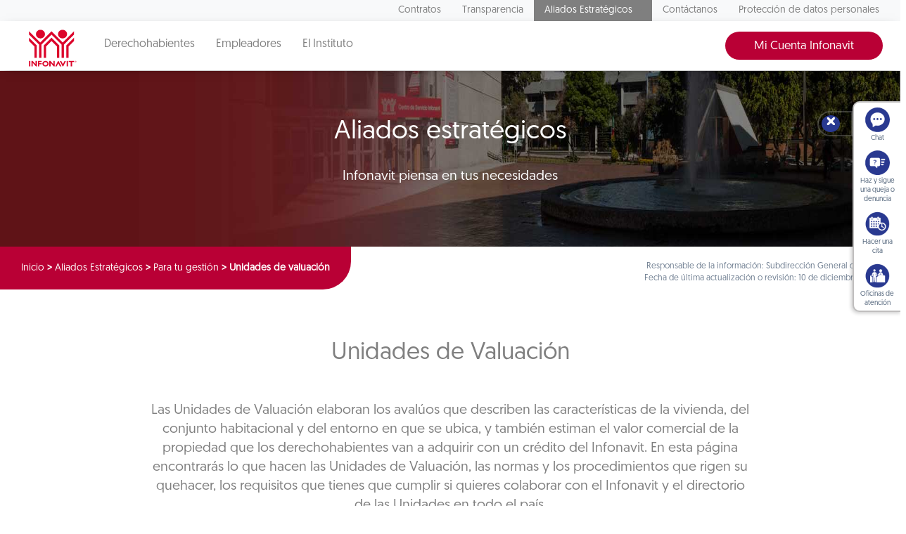

--- FILE ---
content_type: text/html; charset=UTF-8
request_url: https://portalmx.infonavit.org.mx/wps/portal/infonavit.web/proveedores-externos/para-tu-gestion/unidades-valuacion/!ut/p/z0/TczRToMwFIDhZ-kDmHPsSGWXpYt1aJEpLqU3S9UCHUtLBluEp1fvdvknX34woMEEe_WtnXwM9vTXtWEHJhGfRHJfyBwp7l6zqvyg2YqVDHIwtyDdpxx3xbqgz2xFc87-D_SshGrBDHbq7nxoIuhvd3ZfXezsp3dhciO5TKAH0AuCxuTwflyLcu7Hccaf8kUFteBV8WZ7jOniN3vBY_JY9bmsxlpm7kFkTS9pnLf8jW0up5YQGHpTc07IL5q__tg!/
body_size: 17857
content:
<!DOCTYPE html>
<html class='no-js' lang='es'>
<head>

	<meta http-equiv="X-UA-Compatible" content="IE=edge"/>

	<!-- Google tag (gtag.js) --> 
	<script type="text/javascript" src="https://portalmx.infonavit.org.mx/assets/a4bf37f05a4ea958ebe5f9afdda5a11630011008b7a"  ></script><script type="text/javascript" src="/wps/mypoc/ruxitagentjs_ICA15789NPQRTUVXfqrux_10329260115094557.js" data-dtconfig="app=5ebe9d068b941b47|owasp=1|featureHash=ICA15789NPQRTUVXfqrux|msl=153600|rdnt=1|uxrgce=1|cuc=078n7fsj|srms=2,0,0,|mel=100000|expw=1|dpvc=1|lastModification=1768859807222|postfix=078n7fsj|tp=500,50,0|srbbv=2|agentUri=/wps/mypoc/ruxitagentjs_ICA15789NPQRTUVXfqrux_10329260115094557.js|reportUrl=/wps/mypoc/rb_bf63138drs|rid=RID_1171412463|rpid=777990931|domain=infonavit.org.mx" data-config='{"revision":1768859807222,"beaconUri":"\/wps\/mypoc\/rb_bf63138drs","agentUri":"\/wps\/mypoc\/ruxitagentjs_ICA15789NPQRTUVXfqrux_10329260115094557.js","environmentId":"078n7fsj","modules":"ICA15789NPQRTUVXfqrux"}' data-envconfig='{"tracestateKeyPrefix":"b0dbafbf-d80b97c5"}' data-appconfig='{"app":"5ebe9d068b941b47"}'></script><script async src="https://www.googletagmanager.com/gtag/js?id=G-V3DDQW8GHR"></script> 
	<script> 
		window.dataLayer = window.dataLayer || []; 
		function gtag(){dataLayer.push(arguments);} 
		gtag('js', new Date()); 
		gtag('config', 'G-V3DDQW8GHR'); 
	</script>
	
	<!-- Google Tag Manager -->
	<script>(function(w,d,s,l,i){w[l]=w[l]||[];w[l].push({'gtm.start':
	new Date().getTime(),event:'gtm.js'});var f=d.getElementsByTagName(s)[0],
	j=d.createElement(s),dl=l!='dataLayer'?'&l='+l:'';j.async=true;j.src=
	'https://www.googletagmanager.com/gtm.js?id='+i+dl;f.parentNode.insertBefore(j,f);
	})(window,document,'script','dataLayer','GTM-PMKPRFC');</script>
	<!-- End Google Tag Manager -->

 

  <meta charset="utf-8">
  <meta http-equiv="X-UA-Compatible" content="IE=edge,chrome=1">
  <title>Unidades de valuación | Infonavit</title>
  <meta name="viewport" content="width=device-width, initial-scale=1.0, maximum-scale=1, user-scalable=0"> 	
<script type="text/javascript">
var breadData = [
	 
			['Unidades de valuación', '?uri=nm:oid:Z6_6G00HC41NGJ020QOBTPU2B36P6'],
		 
			['Para tu gestión', '?uri=nm:oid:Z6_6G00HC41NGJ020QOBTPU2B3666'],
		 
			['Aliados Estratégicos', '?uri=nm:oid:Z6_6G00HC41NGJ020QOBTPU2B3PT6'],
		
	['Inicio', '']
]
</script>


	<link href="/wps/contenthandler/!ut/p/digest!YhCANQoyGac-C47kTSp4tg/dav/fs-type1/themes/InfonavitWebV1/images/favicon.ico" rel="shortcut icon" type="image/x-icon" />
 
<meta name="description" content="">
<meta name="keywords" content="Unidades de Valuación, avalúos, directorio de unidades de valuación, avalúo de vivienda">
<link rel="stylesheet" href="/wps/contenthandler/!ut/p/digest!n1yHNkh6LWaWaN5otDXg7Q/sp/mashup:ra:collection?soffset=0&amp;eoffset=5&amp;themeID=ZJ_6G00HC41N8V8A0QN9N2K632FQ4&amp;locale=en&amp;mime-type=text%2Fcss&amp;lm=1684378403000&amp;entry=st_date_picker__0.0%3Ahead_css&amp;entry=st_portal_fancybox__0.0%3Ahead_css&amp;entry=st_portal_normalize__0.0%3Ahead_css&amp;entry=bootstrap__3.3.7%3Ahead_css&amp;entry=wp_bootstrap_ext__1.0.0%3Ahead_css&amp;entry=st_portal_web_main__0.0%3Ahead_css&amp;entry=st_portal_jquery_ui__0.0%3Ahead_css&amp;entry=st_boton_denuncias__0.0%3Ahead_css&amp;entry=st_avinclient__0.0%3Ahead_css&amp;entry=st_widget_otros_servicios__0.0%3Ahead_css&amp;entry=st_portal_responsivetabs__0.0%3Ahead_css&amp;entry=st_normateca__0.0%3Ahead_css&amp;entry=st_combo_gris_2__0.0%3Ahead_css&amp;entry=st_portal_flexbox__0.0%3Ahead_css&amp;entry=st_portal_carrusel__0.0%3Ahead_css&amp;entry=st_portal_web_mmenu__0.0%3Ahead_css" type="text/css"/><link rel="stylesheet" href="/wps/contenthandler/!ut/p/digest!n1yHNkh6LWaWaN5otDXg7Q/sp/mashup:ra:collection?soffset=5&amp;eoffset=16&amp;themeID=ZJ_6G00HC41N8V8A0QN9N2K632FQ4&amp;locale=en&amp;mime-type=text%2Fcss&amp;lm=1684378403000&amp;entry=st_date_picker__0.0%3Ahead_css&amp;entry=st_portal_fancybox__0.0%3Ahead_css&amp;entry=st_portal_normalize__0.0%3Ahead_css&amp;entry=bootstrap__3.3.7%3Ahead_css&amp;entry=wp_bootstrap_ext__1.0.0%3Ahead_css&amp;entry=st_portal_web_main__0.0%3Ahead_css&amp;entry=st_portal_jquery_ui__0.0%3Ahead_css&amp;entry=st_boton_denuncias__0.0%3Ahead_css&amp;entry=st_avinclient__0.0%3Ahead_css&amp;entry=st_widget_otros_servicios__0.0%3Ahead_css&amp;entry=st_portal_responsivetabs__0.0%3Ahead_css&amp;entry=st_normateca__0.0%3Ahead_css&amp;entry=st_combo_gris_2__0.0%3Ahead_css&amp;entry=st_portal_flexbox__0.0%3Ahead_css&amp;entry=st_portal_carrusel__0.0%3Ahead_css&amp;entry=st_portal_web_mmenu__0.0%3Ahead_css" type="text/css"/><script type="text/javascript" src="/wps/contenthandler/!ut/p/digest!I09QqdexEzXA4cnnhWD_QQ/mashup/ra:collection?themeID=ZJ_6G00HC41N8V8A0QN9N2K632FQ4&amp;locale=en&amp;mime-type=text%2Fjavascript&amp;lm=1651110947000&amp;entry=jquery_infonavit__2.2.4%3Ahead_js&amp;entry=bootstrap__3.3.7%3Ahead_js"></script><!-- 1sin esta linea no se genera el head completo !!! -->
	<link rel="stylesheet" href="" type="text/css" />
	<style>.focuspoint{position:relative;overflow:hidden}.focuspoint img{position:absolute;left:0;top:0;margin:0;display:block;width:auto;height:auto;min-width:100%;min-height:100%;max-height:none;max-width:none}</style>

                              <script>!function(e){var n="https://s.go-mpulse.net/boomerang/";if("True"=="True")e.BOOMR_config=e.BOOMR_config||{},e.BOOMR_config.PageParams=e.BOOMR_config.PageParams||{},e.BOOMR_config.PageParams.pci=!0,n="https://s2.go-mpulse.net/boomerang/";if(window.BOOMR_API_key="JV2V6-JKBMC-TW6KA-5K22G-SKRAN",function(){function e(){if(!r){var e=document.createElement("script");e.id="boomr-scr-as",e.src=window.BOOMR.url,e.async=!0,o.appendChild(e),r=!0}}function t(e){r=!0;var n,t,a,i,d=document,O=window;if(window.BOOMR.snippetMethod=e?"if":"i",t=function(e,n){var t=d.createElement("script");t.id=n||"boomr-if-as",t.src=window.BOOMR.url,BOOMR_lstart=(new Date).getTime(),e=e||d.body,e.appendChild(t)},!window.addEventListener&&window.attachEvent&&navigator.userAgent.match(/MSIE [67]\./))return window.BOOMR.snippetMethod="s",void t(o,"boomr-async");a=document.createElement("IFRAME"),a.src="about:blank",a.title="",a.role="presentation",a.loading="eager",i=(a.frameElement||a).style,i.width=0,i.height=0,i.border=0,i.display="none",o.appendChild(a);try{O=a.contentWindow,d=O.document.open()}catch(_){n=document.domain,a.src="javascript:var d=document.open();d.domain='"+n+"';void 0;",O=a.contentWindow,d=O.document.open()}if(n)d._boomrl=function(){this.domain=n,t()},d.write("<bo"+"dy onload='document._boomrl();'>");else if(O._boomrl=function(){t()},O.addEventListener)O.addEventListener("load",O._boomrl,!1);else if(O.attachEvent)O.attachEvent("onload",O._boomrl);d.close()}function a(e){window.BOOMR_onload=e&&e.timeStamp||(new Date).getTime()}if(!window.BOOMR||!window.BOOMR.version&&!window.BOOMR.snippetExecuted){window.BOOMR=window.BOOMR||{},window.BOOMR.snippetStart=(new Date).getTime(),window.BOOMR.snippetExecuted=!0,window.BOOMR.snippetVersion=14,window.BOOMR.url=n+"JV2V6-JKBMC-TW6KA-5K22G-SKRAN";var i=document.currentScript||document.getElementsByTagName("script")[0],o=i.parentNode,r=!1,d=document.createElement("link");if(d.relList&&"function"==typeof d.relList.supports&&d.relList.supports("preload")&&"as"in d)window.BOOMR.snippetMethod="p",d.href=window.BOOMR.url,d.rel="preload",d.as="script",d.addEventListener("load",e),d.addEventListener("error",function(){t(!0)}),setTimeout(function(){if(!r)t(!0)},3e3),BOOMR_lstart=(new Date).getTime(),o.appendChild(d);else t(!1);if(window.addEventListener)window.addEventListener("load",a,!1);else if(window.attachEvent)window.attachEvent("onload",a)}}(),"".length>0)if(e&&"performance"in e&&e.performance&&"function"==typeof e.performance.setResourceTimingBufferSize)e.performance.setResourceTimingBufferSize();!function(){if(BOOMR=e.BOOMR||{},BOOMR.plugins=BOOMR.plugins||{},!BOOMR.plugins.AK){var n=""=="true"?1:0,t="",a="cj2xax3io66ze2lvuvwa-f-66cbfeb5e-clientnsv4-s.akamaihd.net",i="false"=="true"?2:1,o={"ak.v":"39","ak.cp":"1124201","ak.ai":parseInt("666992",10),"ak.ol":"0","ak.cr":9,"ak.ipv":4,"ak.proto":"h2","ak.rid":"164d6dc5","ak.r":35417,"ak.a2":n,"ak.m":"dscb","ak.n":"essl","ak.bpcip":"18.117.112.0","ak.cport":50462,"ak.gh":"104.119.189.142","ak.quicv":"","ak.tlsv":"tls1.3","ak.0rtt":"","ak.0rtt.ed":"","ak.csrc":"-","ak.acc":"","ak.t":"1769317740","ak.ak":"hOBiQwZUYzCg5VSAfCLimQ==F3XcBUYrY7edos6B7z0UwhCV+wj4N2f2PBLma3NnhEG7CkHiBX/SdrdNWQfe+BUfsxmsFDmS4UPyGjtJDXWGYldCNiS8JWviY52ac7chfcMSeOeEXpu5KUpx0j/Bktj5b5CgRAbGCKKyFfxIu0Jj//JaJbE5kTvWqp8aqcW3kE4O8bjF7rsX83iveZIEn4NkO4dtSiu1aHmDNNh8IaXo1Lopl/BRWdzRTFyPEPooIz+6dwDBEx5274UHwmx5G7wfeiJVJQd53GfYg89urnjw6KlYAxz+sytDVTAqDCcdhlQx9ZXL9xAgtWb2bRGuvck/FcOXQrBUGmo9/mjOrTCEAzqN/py9Q21VMiqo1zYpab6y4SYE9KjLUByUtQ8fr/sMcihqBJ1gHGiHKYgebLMDjx0ffzSGmXaU/x/1swhterU=","ak.pv":"33","ak.dpoabenc":"","ak.tf":i};if(""!==t)o["ak.ruds"]=t;var r={i:!1,av:function(n){var t="http.initiator";if(n&&(!n[t]||"spa_hard"===n[t]))o["ak.feo"]=void 0!==e.aFeoApplied?1:0,BOOMR.addVar(o)},rv:function(){var e=["ak.bpcip","ak.cport","ak.cr","ak.csrc","ak.gh","ak.ipv","ak.m","ak.n","ak.ol","ak.proto","ak.quicv","ak.tlsv","ak.0rtt","ak.0rtt.ed","ak.r","ak.acc","ak.t","ak.tf"];BOOMR.removeVar(e)}};BOOMR.plugins.AK={akVars:o,akDNSPreFetchDomain:a,init:function(){if(!r.i){var e=BOOMR.subscribe;e("before_beacon",r.av,null,null),e("onbeacon",r.rv,null,null),r.i=!0}return this},is_complete:function(){return!0}}}}()}(window);</script></head>
<body class="stretched sticky-responsive-menu">
	<!-- Google Tag Manager (noscript) -->
	<noscript><iframe src="https://www.googletagmanager.com/ns.html?id=GTM-PMKPRFC"
	height="0" width="0" style="display:none;visibility:hidden"></iframe></noscript>
	<!-- End Google Tag Manager (noscript) -->
	
	<div id='ZN_1Yu5kr2mjZcTzFz'><!--DO NOT REMOVE-CONTENTS PLACED HERE--></div>

  <!--[if lt IE 11]>
  <p class='browsehappy'>Estás usando una versión <strong>que no es reciente</strong> de Internet Explorer. Porfavor <a href='http://browsehappy.com/'>actualiza tu navegador</a> para mejorar tu experiencia de uso.</p>
  <![endif]-->
<div id="wrapper" class="clearfix">
	<header class="header-triple">		
		<nav class="navbar navbar-default navbar-static-top hidden-xs hidden-sm">
						

<div class="container nav-top-bar" attrmenu="menuArriba">
	<ul class="nav navbar-nav navbar-right">
		
	    						<li >
	    							<a href="?uri=nm:oid:Z6_IO1E1BC02HTCD06JAKRO9S20C4">Contratos</a>
	    						</li>
	    					
	    						<li >
	    							<a href="?uri=nm:oid:Z6_6G00HC41NGB880QGTNBCOO38D7">Transparencia</a>
	    						</li>
	    					<!--TODO Validar si aqui se oculta en el menu.... --><!-- AQUI VALIDACION -->
							    <li  class="dropdown  active">
								    <a href="#" data-toggle="dropdown" class="dropdown-toggle" aria-expanded="false">Aliados Estratégicos<b class="caret"></b></a>
								    <ul class="dropdown-menu megamenu-wrap" >
								    	<li>
								    		<div class="row">
								    				
								    				<ul class="megamenu list-unstyled col-sm">	
								    				    <li class="not-hover"><span>Para tu gestión</span></li>							    				    
								    				    
									    				    			<li class="active">
		    																<a href="?uri=nm:oid:Z6_6G00HC41NGJ020QOBTPU2B36E6">Desarrolladores</a>
		    															</li>	
									    				    		
									    				    			<li class="active">
		    																<a href="?uri=nm:oid:Z6_6G00HC41NGJ020QOBTPU2B36U7">Entidades financieras</a>
		    															</li>	
									    				    		
									    				    			<li class="active">
		    																<a href="?uri=nm:oid:Z6_6G00HC41NGJ020QOBTPU2B3617">Notarios</a>
		    															</li>	
									    				    		
									    				    			<li class="active">
		    																<a href="?uri=nm:oid:Z6_6G00HC41NGJ020QOBTPU2B3UO0">Promotores de ventas</a>
		    															</li>	
									    				    		
									    				    			<li class="active">
		    																<a href="?uri=nm:oid:Z6_6G00HC41NGJ020QOBTPU2B36P7">Verificadores de obra</a>
		    															</li>	
									    				    		
									    				    			<li class="active">
		    																<a href="?uri=nm:oid:Z6_6G00HC41NGJ020QOBTPU2B36P6">Unidades de valuación</a>
		    															</li>	
									    				    		
									    				    			<li class="active">
		    																<a href="?uri=nm:oid:Z6_6G00HC41NGRC30QPT19GUQ0C84">Aliados ConstruYO Infonavit</a>
		    															</li>	
									    				    		  				    								    				    			    	        
									    			</ul>
								    				
								    				<ul class="megamenu list-unstyled col-sm">	
								    				    <li class="not-hover"><span>Para tu casa</span></li>							    				    
								    				    
									    				    			<li class="active">
		    																<a href="?uri=nm:oid:Z6_6G00HC41NGJ020QOBTPU2B36U6">Comercios afiliados Mejoravit</a>
		    															</li>	
									    				    		
									    				    			<li class="active">
		    																<a href="?uri=nm:oid:Z6_6G00HC41NGJ020QOBTPU2B3696">Proveedores de hogar a tu medida</a>
		    															</li>	
									    				    		
									    				    			<li class="active">
		    																<a href="?uri=nm:oid:Z6_6G00HC41NGJ020QOBTPU2B36H6">Promotores vecinales certificados</a>
		    															</li>	
									    				    		
									    				    			<li class="active">
		    																<a href="?uri=nm:oid:Z6_6G00HC41NGJ020QOBTPU2B36H7">Proveedores de ecotecnologías</a>
		    															</li>	
									    				    		  				    								    				    			    	        
									    			</ul>
								    				
								    				<ul class="megamenu list-unstyled col-sm">	
								    				    <li class="not-hover"><span>Apoyos</span></li>							    				    
								    				    
									    				    			<li class="active">
		    																<a href="?uri=nm:oid:Z6_6ID018C02HH79064FQ4MV11632">Agentes de Cobranza Extrajudicial</a>
		    															</li>	
									    				    		
									    				    			<li class="active">
		    																<a href="?uri=nm:oid:Z6_6G00HC41NGJ020QOBTPU2B3616">Mediadores</a>
		    															</li>	
									    				    		  				    								    				    			    	        
									    			</ul>
								    			
								    		</div>
								    	</li>
								    </ul>
						    	</li>
	    					
	    						<li >
	    							<a href="?uri=nm:oid:Z6_G0GAH041N0OQ60QF32QAJ00H93">Contáctanos</a>
	    						</li>
	    					
	    						<li >
	    							<a href="?uri=nm:oid:Z6_99D41K8021SF00QVFDHV2L1013">Protección de datos personales</a>
	    						</li>
	    					
	</ul>
</div>

	  <div class="affix-wrap">
        <div data-spy="affix" data-offset-top="40">
          <div class="container nav-middle-bar">

            <div class="navbar-header">
            	<a href="/wps/portal/infonavitmx/mx2/derechohabientes/" class="navbar-brand">
            		<img src="/wps/contenthandler/!ut/p/digest!YhCANQoyGac-C47kTSp4tg/dav/fs-type1/themes/InfonavitWebV1/images/logo_infonavit.svg"/>
            	</a>
            </div>

            <div>
                        
              <ul class="nav navbar-nav">                		   
			   
			   		<li >
					 <a href="/wps/portal/infonavitmx/mx2/derechohabientes/" >Derechohabientes</a>
					</li>
			   
			   		<li >			   		
					 <a href="/wps/portal/infonavitmx/mx2/patrones" >Empleadores</a>
					</li>
			   
			   		<li >			   		
					 <a href="/wps/portal/infonavit.web/el-instituto/!ut/p/z0/[base64]!/" >El Instituto</a>
					</li>
			    

              </ul>
              <ul class="nav navbar-nav navbar-right">
                <li>
				    <!-- Estilo temporal -->					    
					    	<style>
					    	.header-triple .nav-middle-bar .menu-btn {
					        	right: 50px!important;
					    	}
					    	</style>
					    	<div style="float:left;"><a data-toggle="dropdown" href="//micuenta.infonavit.org.mx" class="btn btn-primary">Mi Cuenta Infonavit</a>
					        	<ul id="menuLogin" class="dropdown-menu collapse menu-btn">
					            	<li><a target="_blank" href="https://micuenta.infonavit.org.mx/">Acceso</a></li>
					            	<li><a target="_blank" href="https://micuenta.infonavit.org.mx/registro">Registro</a></li>
					        	</ul>
					    	</div>   
<!-- 					    	<div style="float:right;"><a target="_blank" href="http://portal.infonavit.org.mx/wps/wcm/connect/infonavit/inicio" class="btn btn-primary btn-red">Ir al portal anterior</a></div> -->
					    	    
				</li>
              </ul>
            </div>
          </div>
          <div class="container nav-bottom-bar trabajadores">
          
            <!-- <ul class="nav navbar-nav navbar-right">
              <li>
                <div data-toggle="collapse" data-target="#searchInput" class="search-btn-wrap"><img src="./images/search.svg"/></div>
              </li>
            </ul>-->
          </div>
          <!--  <div id="searchInput" class="collapse nav-search-bar">
          	<form method="get" action="/wps/portal/infonavit.web/ayuda/buscador">
          		<input name="query" placeholder="Buscar..." class="form-control"/>
          	</form>
          </div>-->
        </div>
      </div>	</nav>
		

 <nav class="navbar navbar-default navbar-fixed-top visible-xs visible-sm mmenu-fix">
   <div class="pull-left"><a href="#mmenu">
       <div class="hamburger-close"><span></span><span></span><span></span></div></a></div>
<!--    <div class="pull-right"> -->
<!--      <div data-toggle="collapse" data-target="#searchInput-mobile" class="search-mobile-container"><img src="./images/search.svg"/></div> -->
<!--    </div> -->
   <div class="menu text-center"><!--    <div id="searchInput-mobile" class="collapse"> -->
<!--      <input class="form-control"/> -->
<!--    </div> -->
 </nav>

   
   <nav id="mmenu" style="opacity: 0" class="reveal-on-load">
   <!-- menu responsivo -->
            <ul>
	       	
	       				<li >
	       				<a
							href="?uri=nm:oid:Z6_IO1E1BC02HTCD06JAKRO9S20C4">Contratos</a></li>
	       			
	       			<li ><span>Transparencia</span>
	       				<ul>
	       				<li ><a href="?uri=nm:oid:Z6_6G00HC41NGB880QGTNBCOO38D7">Transparencia</a></li>
	       				
	       						<li ><a href="?uri=nm:oid:Z6_6G00HC41NOE0B0Q7GS13LU3MF0">I. Normateca_azure</a></li>
	       					
	       						<li ><a href="?uri=nm:oid:Z6_6G00HC41N0BM00Q8MKM14L00S0">III. Facultades de las áreas</a></li>
	       					
	       						<li ><a href="?uri=nm:oid:Z6_6G00HC41N0BM00Q8MKM14L00I0">IV. Metas y objetivos de las áreas sustantivas</a></li>
	       					
	       						<li ><a href="?uri=nm:oid:Z6_6G00HC41N0BM00Q8MKM14L0062">V. Indicadores de las áreas sustantivas</a></li>
	       					
	       						<li ><a href="?uri=nm:oid:Z6_6G00HC41N0BM00Q8MKM14L0412">VI. Indicadores que rinden cuenta de objetivos y resultados</a></li>
	       					
	       						<li ><a href="?uri=nm:oid:Z6_6G00HC41N0BM00Q8MKM14L0413">VII. Directorio de trabajadores</a></li>
	       					
	       						<li ><a href="?uri=nm:oid:Z6_6G00HC41N0BM00Q8MKM14L04H2">VIII. Remuneración de los trabajadores</a></li>
	       					
	       						<li ><a href="?uri=nm:oid:Z6_6G00HC41N0BM00Q8MKM14L04H3">IX. Gastos de representación y viáticos</a></li>
	       					
	       						<li ><a href="?uri=nm:oid:Z6_6G00HC41N0BM00Q8MKM14L0492">X. Número de plazas y vacantes</a></li>
	       					
	       						<li ><a href="?uri=nm:oid:Z6_6G00HC41NOAK40Q8BP0B7P3GJ7">XI. Personal por honorarios</a></li>
	       					
	       						<li ><a href="?uri=nm:oid:Z6_6G00HC41NOAK40Q8BP0B7P3GB6">XII. Declaraciones patrrimoniales de los trabajadores</a></li>
	       					
	       						<li ><a href="?uri=nm:oid:Z6_6G00HC41NOAK40Q8BP0B7P3GB7">XIII. Domicilio de la Unidad de Transparencia</a></li>
	       					
	       						<li ><a href="?uri=nm:oid:Z6_6G00HC41NOAK40Q8BP0B7P3GR6">XIV. Convocatorias a concursos para ocupar cargos y sus resultados</a></li>
	       					
	       						<li ><a href="?uri=nm:oid:Z6_6G00HC41NOAK40Q8BP0B7P3GR7">XV. Programas de estímulos y apoyos</a></li>
	       					
	       						<li ><a href="?uri=nm:oid:Z6_6G00HC41NOAK40Q8BP0B7P3ON1">XVI. Condiciones generales de trabajo</a></li>
	       					
	       						<li ><a href="?uri=nm:oid:Z6_6G00HC41NOAK40Q8BP0B7P3OF0">XVII. Informacion curricular</a></li>
	       					
	       						<li ><a href="?uri=nm:oid:Z6_6G00HC41NOAK40Q8BP0B7P3OF1">XVIII. Listado de trabajadores sancionados</a></li>
	       					
	       						<li ><span>XIX. Servicios</span>
		       					<ul>
		       						<li ><a href="?uri=nm:oid:Z6_6G00HC41NOAK40Q8BP0B7P32G5">XIX. Servicios</a></li>
				        			
											<li ><a href="?uri=nm:oid:Z6_6G00HC41NOL0F0QHSHR84420K3">Portabilidad</a></li>
									
											<li ><a href="?uri=nm:oid:Z6_6G00HC41NGSK90QDORRR5O1E13">Convertidor</a></li>
									
											<li ><a href="?uri=nm:oid:Z6_6G00HC41NGD000QBOV513C0SC7">Sigue tu caso y adjunta documentos</a></li>
									
											<li ><a href="?uri=nm:oid:Z6_6G00HC41N8OF10QRO4TRR03GC1">Devolución del Saldo de la Subcuenta de Vivienda para Beneficiarios</a></li>
										       					
								</ul>
								</li>
							
	       						<li ><span>XX. Trámites</span>
		       					<ul>
		       						<li ><a href="?uri=nm:oid:Z6_6G00HC41NOAK40Q8BP0B7P3284">XX. Trámites</a></li>
				        				       					
								</ul>
								</li>
							
	       						<li ><a href="?uri=nm:oid:Z6_6G00HC41NOAK40Q8BP0B7P36C6">XXI. Información financiera sobre el presupuesto asignado</a></li>
	       					
	       						<li ><a href="?uri=nm:oid:Z6_6G00HC41NOAK40Q8BP0B7P36C7">XXII. Deuda pública</a></li>
	       					
	       						<li ><a href="?uri=nm:oid:Z6_6G00HC41NOAK40Q8BP0B7P36S6">XXIII. Gastos de comunicación</a></li>
	       					
	       						<li ><a href="?uri=nm:oid:Z6_6G00HC41NOAK40Q8BP0B7P36S7">XXIV. Informes de resultados de auditorías al ejercicio presupuestal</a></li>
	       					
	       						<li ><a href="?uri=nm:oid:Z6_6G00HC41NOAK40Q8BP0B7P3626">XXV. Resultados de la dictaminación a estados financieros anuales</a></li>
	       					
	       						<li ><a href="?uri=nm:oid:Z6_6G00HC41NOAK40Q8BP0B7P3627">XXVI. Listado de trabajadores que emiten actos de autoridad</a></li>
	       					
	       						<li ><a href="?uri=nm:oid:Z6_6G00HC41NOAK40Q8BP0B7P36I6">XXVII. Contratos y convenios</a></li>
	       					
	       						<li ><a href="?uri=nm:oid:Z6_6G00HC41NOAK40Q8BP0B7P36I7">XXVIII. Compras directas y licitaciones abiertas</a></li>
	       					
	       						<li ><a href="?uri=nm:oid:Z6_6G00HC41NOAK40Q8BP0B7P36A6">XXIX. Informes generados por disposición legal</a></li>
	       					
	       						<li ><span>XXX. Estadísticas</span>
		       					<ul>
		       						<li ><a href="?uri=nm:oid:Z6_6G00HC41NOAK40Q8BP0B7P36A7">XXX. Estadísticas</a></li>
				        				       					
								</ul>
								</li>
							
	       						<li ><a href="?uri=nm:oid:Z6_6G00HC41NOAK40Q8BP0B7P3P30">XXXI. Avances programáticos o presupuestales</a></li>
	       					
	       						<li ><a href="?uri=nm:oid:Z6_6G00HC41NOAK40Q8BP0B7P3P31">XXXII. Padrón de proveedores y contratistas</a></li>
	       					
	       						<li ><a href="?uri=nm:oid:Z6_6G00HC41NOAK40Q8BP0B7P3PJ0">XXXIII. Convenios de coordinación y colaboración</a></li>
	       					
	       						<li ><a href="?uri=nm:oid:Z6_6G00HC41NOAK40Q8BP0B7P3PJ1">XXXIV. Inventario de bienes muebles e inmuebles</a></li>
	       					
	       						<li ><a href="?uri=nm:oid:Z6_6G00HC41NOAK40Q8BP0B7P3PB0">XXXV. Recomendaciones de Derechos Humanos</a></li>
	       					
	       						<li ><a href="?uri=nm:oid:Z6_6G00HC41NOAK40Q8BP0B7P3PB1">XXXVI. Resoluciones a procedimientos seguidos en forma de juicio</a></li>
	       					
	       						<li ><a href="?uri=nm:oid:Z6_6G00HC41NOAK40Q8BP0B7P3PR0">XXXVII. Mecanismos de participación ciudadana</a></li>
	       					
	       						<li ><a href="?uri=nm:oid:Z6_6G00HC41NOAK40Q8BP0B7P3PR1">XXXVIII. Programas</a></li>
	       					
	       						<li ><a href="?uri=nm:oid:Z6_6G00HC41NOAK40Q8BP0B7P3P70">XXXIX. Actas y resoluciones del Comité de Transparencia</a></li>
	       					
	       						<li ><a href="?uri=nm:oid:Z6_6G00HC41NOAK40Q8BP0B7P3P71">XL. Evaluaciones y encuestas a programas</a></li>
	       					
	       						<li ><a href="?uri=nm:oid:Z6_6G00HC41NOAK40Q8BP0B7P3L62">XLI. Estudios financiados</a></li>
	       					
	       						<li ><a href="?uri=nm:oid:Z6_6G00HC41NOAK40Q8BP0B7P3L63">XLII. Jubilados y pensionados</a></li>
	       					
	       						<li ><a href="?uri=nm:oid:Z6_6G00HC41NOAK40Q8BP0B7P3LM2">XLIII. Ingresos recibidos</a></li>
	       					
	       						<li ><a href="?uri=nm:oid:Z6_6G00HC41NOAK40Q8BP0B7P3LM3">XLIV. Donaciones hechas en dinero o en especie</a></li>
	       					
	       						<li ><a href="?uri=nm:oid:Z6_6G00HC41NOAK40Q8BP0B7P3LE2">XLV. Catálogo de disposición y guía de archivo documental</a></li>
	       					
	       						<li ><a href="?uri=nm:oid:Z6_6G00HC41NOAK40Q8BP0B7P3LE3">XLVI. Actas, opiniones y recomendaciones emitidas por los consejos consultivos</a></li>
	       					
	       						<li ><a href="?uri=nm:oid:Z6_6G00HC41NOAK40Q8BP0B7P3LU2">XLVII. Listado de empresas concesionarias de telecomunicaciones</a></li>
	       					
	       						<li ><a href="?uri=nm:oid:Z6_6G00HC41NOAK40Q8BP0B7P3LU3">XLVIII. Cualquier otra información</a></li>
	       					
	       						<li ><a href="?uri=nm:oid:Z6_6G00HC41NOAK40Q8BP0B7P3L12">Aviso de privacidad</a></li>
	       					
	       						<li ><a href="?uri=nm:oid:Z6_6G00HC41NO9J60QKNGO46J3KM0">PMH Cuentas Claras</a></li>
	       					
	       						<li ><a href="?uri=nm:oid:Z6_6G00HC41NOFG40QEON6IMH08M0">prueba</a></li>
	       					
	       				</ul>
	        		 </li>
	       		
	       			<li class="active"><span>Aliados Estratégicos</span>
	       				<ul>
	       				<li class="active"><a href="?uri=nm:oid:Z6_6G00HC41NGJ020QOBTPU2B3PT6">Aliados Estratégicos</a></li>
	       				
	       						<li class="active"><span>Para tu gestión</span>
		       					<ul>
		       						<li class="active"><a href="?uri=nm:oid:Z6_6G00HC41NGJ020QOBTPU2B3666">Para tu gestión</a></li>
				        			
											<li ><a href="?uri=nm:oid:Z6_6G00HC41NGJ020QOBTPU2B36E6">Desarrolladores</a></li>
									
											<li ><a href="?uri=nm:oid:Z6_6G00HC41NGJ020QOBTPU2B36U7">Entidades financieras</a></li>
									
											<li ><a href="?uri=nm:oid:Z6_6G00HC41NGJ020QOBTPU2B3617">Notarios</a></li>
									
											<li ><a href="?uri=nm:oid:Z6_6G00HC41NGJ020QOBTPU2B3UO0">Promotores de ventas</a></li>
									
											<li ><a href="?uri=nm:oid:Z6_6G00HC41NGJ020QOBTPU2B36P7">Verificadores de obra</a></li>
									
											<li class="active"><a href="?uri=nm:oid:Z6_6G00HC41NGJ020QOBTPU2B36P6">Unidades de valuación</a></li>
									
											<li ><a href="?uri=nm:oid:Z6_6G00HC41NGRC30QPT19GUQ0C84">Aliados ConstruYO Infonavit</a></li>
										       					
								</ul>
								</li>
							
	       						<li ><span>Para tu casa</span>
		       					<ul>
		       						<li class="active"><a href="?uri=nm:oid:Z6_6G00HC41NGJ020QOBTPU2B3667">Para tu casa</a></li>
				        			
											<li ><a href="?uri=nm:oid:Z6_6G00HC41NGJ020QOBTPU2B36U6">Comercios afiliados Mejoravit</a></li>
									
											<li ><a href="?uri=nm:oid:Z6_6G00HC41NGJ020QOBTPU2B3696">Proveedores de hogar a tu medida</a></li>
									
											<li ><a href="?uri=nm:oid:Z6_6G00HC41NGJ020QOBTPU2B36H6">Promotores vecinales certificados</a></li>
									
											<li ><a href="?uri=nm:oid:Z6_6G00HC41NGJ020QOBTPU2B36H7">Proveedores de ecotecnologías</a></li>
										       					
								</ul>
								</li>
							
	       						<li ><span>Apoyos</span>
		       					<ul>
		       						<li class="active"><a href="?uri=nm:oid:Z6_6G00HC41NGJ020QOBTPU2B36M7">Apoyos</a></li>
				        			
											<li ><a href="?uri=nm:oid:Z6_6ID018C02HH79064FQ4MV11632">Agentes de Cobranza Extrajudicial</a></li>
									
											<li ><a href="?uri=nm:oid:Z6_6G00HC41NGJ020QOBTPU2B3616">Mediadores</a></li>
										       					
								</ul>
								</li>
							
	       				</ul>
	        		 </li>
	       		
	       				<li >
	       				<a
							href="?uri=nm:oid:Z6_G0GAH041N0OQ60QF32QAJ00H93">Contáctanos</a></li>
	       			
	       				<li >
	       				<a
							href="?uri=nm:oid:Z6_99D41K8021SF00QVFDHV2L1013">Protección de datos personales</a></li>
	       			
	       				<li >
	       				<a
							href="?uri=nm:oid:Z6_99D41K802H49F0QVD6T47G35O4">Derechohabientes</a></li>
	       			
	       				<li >
	       				<a
							href="/wps/portal/infonavitmx/mx2/patrones">Empleadores</a></li>
	       			
	       			<li ><span>El Instituto</span>
	       				<ul>
	       				<li ><a href="?uri=nm:oid:Z6_6G00HC41N8LK50Q0PKG0J01SU2">El Instituto</a></li>
	       				
	       						<li ><span>El Infonavit</span>
		       					<ul>
		       						<li ><a href="?uri=nm:oid:Z6_6G00HC41N8LK50Q0PKG0J01S10">El Infonavit</a></li>
				        			
											<li ><a href="?uri=nm:oid:Z6_6ID018C02HIQ60664JJ4HR0GA2">Acerca de nosotros</a></li>
									
											<li ><a href="?uri=nm:oid:Z6_6ID018C02H02F06PDK8BHR1PA4">Organigrama</a></li>
									
											<li ><a href="?uri=nm:oid:Z6_6ID018C02HIQ60664JJ4HR0GA3">Marco normativo</a></li>
									
											<li ><a href="?uri=nm:oid:Z6_6ID018C02HIQ60664JJ4HR0GQ2">Sala de Prensa</a></li>
									
											<li ><a href="?uri=nm:oid:Z6_6ID018C02HIQ60664JJ4HR0GQ3">Licitaciones</a></li>
									
											<li ><a href="?uri=nm:oid:Z6_6G00HC41N8D950Q7J9D7860OK7">Inversiones Infonavit</a></li>
									
											<li ><a href="?uri=nm:oid:Z6_6G00HC41N8LK50Q0PKG0J01SP0">Cedevis</a></li>
									
											<li ><a href="?uri=nm:oid:Z6_6ID018C02HIQ60664JJ4HR0G62">Informes del director general</a></li>
									
											<li ><a href="?uri=nm:oid:Z6_6ID018C02HIQ60664JJ4HR0GM7">Información financiera</a></li>
									
											<li ><a href="?uri=nm:oid:Z6_6ID018C02H02F06PDK8BHR1PQ2">Investigación y Análisis</a></li>
									
											<li ><a href="?uri=nm:oid:Z6_6ID018C02HIQ60664JJ4HR0GE6">Archivo</a></li>
									
											<li ><a href="?uri=nm:oid:Z6_6ID018C02H02F06PDK8BHR1PA3">Sindicato Nacional de Trabadores del Infonavit</a></li>
										       					
								</ul>
								</li>
							
	       						<li ><span>Órganos colegiados</span>
		       					<ul>
		       						<li ><a href="?uri=nm:oid:Z6_6G00HC41N8LK50Q0PKG0J01SH0">Órganos colegiados</a></li>
				        			
											<li ><a href="?uri=nm:oid:Z6_6ID018C02H02F06PDK8BHR1P66">Asamblea General</a></li>
									
											<li ><a href="?uri=nm:oid:Z6_6ID018C02H02F06PDK8BHR1P67">Consejo de Administración</a></li>
									
											<li ><a href="?uri=nm:oid:Z6_6ID018C02H02F06PDK8BHR1PM6">Comisión de Vigilancia</a></li>
									
											<li ><a href="?uri=nm:oid:Z6_6ID018C02H02F06PDK8BHR1PM7">Comité de Auditoria</a></li>
									
											<li ><a href="?uri=nm:oid:Z6_6ID018C02H02F06PDK8BHR1PE6">Comisión de Inconformidades</a></li>
									
											<li ><a href="?uri=nm:oid:Z6_6ID018C02H02F06PDK8BHR1PE7">Comité de Transparencia</a></li>
									
											<li ><a href="?uri=nm:oid:Z6_6ID018C02H02F06PDK8BHR1PU6">Comisiones Consultivas Regionales</a></li>
										       					
								</ul>
								</li>
							
	       				</ul>
	        		 </li>
	       		
            <li class="btns-50"><a target="_blank" href="https://micuenta.infonavit.org.mx/wps/portal/mci2/login/" class="btn-primary">Mi Cuenta</a></li>
            <li class="btns-50"><a target="_blank" href="https://micuenta.infonavit.org.mx/wps/portal/mci2/registro/" class="btn-primary">Regístrate</a></li>
<!--             <li class="btns-50"><a target="_blank" href="http://portal.infonavit.org.mx/wps/wcm/connect/infonavit/inicio" class="btn-primary">Portal anterior</a></li> -->
<!--             <li class="btns-50"><a target="_blank" href="http://portal.infonavit.org.mx/wps/wcm/connect/infonavit/cuentas+claras+transparencia/ContenidoHomeArt70" class="btn btn-primary btn-red">Cuentas Claras</a></li>                         -->
      </ul>
   <!-- menu responsivo end -->      
    </nav>
	<!-- sin esta linea no se genera el head completo !!! -->
    </header>
	<!-- main content-->
	<div>
		<!-- required - do not remove -->
		<div style="display:none" id="portletState">{}</div><!-- this layout has one container 
     Note that the st-* classes are the grid layout classes from the st_layoutGrid module.
     These should be removed if using a different grid system. -->
<div class="st-section">
	<div class="hiddenWidgetsDiv">
		<!-- widgets in this container are hidden in the UI by default -->
		<div class='component-container ibmDndRow hiddenWidgetsContainer id-Z7_OGC0SNVD676510T1LEM3AFO4P4' name='ibmHiddenWidgets' ></div></div>
	<div class="st-row">
		<div class="st-col st-col-whole">
			<div class='component-container wpthemeFull st-container ibmDndColumn id-Z7_6T7E5T5RS8DL3THA7FKUCG2PK4' name='ibmMainContainer' ><div class='component-control id-Z7_6G00HC41NGJ020QOBTPU2B31U0' ><!-- The Control element contains the portlet banner and the portlet content.SIN_SKIN -->
        




































    
    

    
    

    
    
    





    
    
        
            
            <!--Se genera ya que Pidieron que fuera el mismo título y descripcion para todos los sliders de Proveedores externos-->
<section class="slider-secundario">
    <div class="owl-carousel"><div><img alt="" src="/wps/wcm/connect/dbe02ce2-ce41-4ff4-a7f7-266aa1a6d8dc/Instituto_1920.jpg?MOD=AJPERES&amp;ContentCache=NONE&amp;CACHE=NONE&amp;CACHEID=ROOTWORKSPACE-dbe02ce2-ce41-4ff4-a7f7-266aa1a6d8dc-mmCF80V" class="image-slide-secundario" style="width: 100%;"/></div>



<div><img alt="" src="/wps/wcm/connect/04e38774-b423-47de-9324-4eec405686e7/Instituto_1920.jpg?MOD=AJPERES&amp;ContentCache=NONE&amp;CACHE=NONE&amp;CACHEID=ROOTWORKSPACE-04e38774-b423-47de-9324-4eec405686e7-mmCF87P" class="image-slide-secundario" style="width: 100%;"/></div>



<div><img alt="" src="/wps/wcm/connect/6a7f6618-a2b2-40d8-bd90-b2a7495d5ce5/Instituto_1920.jpg?MOD=AJPERES&amp;ContentCache=NONE&amp;CACHE=NONE&amp;CACHEID=ROOTWORKSPACE-6a7f6618-a2b2-40d8-bd90-b2a7495d5ce5-mmCF8cV" class="image-slide-secundario" style="width: 100%;"/></div>



</div>
    <div data-animate="fadeIn" data-delay="100" class="title text-center">
		
		
		
        <h1>Aliados estratégicos</h1>
		
		
		
		
		
        <p style="color: #fff !important;">Infonavit piensa en tus necesidades</p>
		
    </div>
</section>
<div class="row hidden-xs hidden-sm">
    <div class="col-xs-12 col-sm">
        <div id="breadCrum" class="pestana"></div>
    </div>
    <div class="col-xs-12 col-sm sesion">
    	
    	     Responsable de la información: Subdirección General de Crédito
    	     
    	
    	</br>Fecha de última actualización o revisión: 10 de diciembre de 2025
    	
    </div>
</div>
<div class="clearfix"></div>
        
        
    

    
        





        







    

</div><div class='component-control id-Z7_6G00HC41NGJ020QOBTPU2B3966' ><!-- The Control element contains the portlet banner and the portlet content.SIN_SKIN -->
        




































    
    

    
    

    
    
    





    
    
        
            
            <section class="clearfix">
    <div class="container">
        
        <h2 class="line-bottom line-bottom-center text-center mt60">Unidades de Valuación</h2> 
        <div>
            <div class="row center-sm">
                <div class="col-xs-12 col-sm-10 col-md-10">
                    <div class="row center-sm">
                        <div class="col-xs-12 col-sm-10">
                            
                            <p class="text-center mt40fz14">Las Unidades de Valuación elaboran los avalúos que describen las características de la vivienda, del conjunto habitacional y del entorno en que se ubica, y también estiman el valor comercial de la propiedad que los derechohabientes van a adquirir con un crédito del Infonavit. 
En esta página encontrarás lo que hacen las Unidades de Valuación, las normas y los procedimientos que rigen su quehacer, los requisitos que tienes que cumplir si quieres colaborar con el Infonavit y el directorio de las Unidades en todo el país.

</p>
                            
                        </div>
                    </div>
                    <div class="text-left">
                        
                    </div>
                    <div class="text-left">                        
                        <div>
                            <img src="" alt="" class="img-responsive">
                        </div>
                    </div>
                </div>
            </div>

            
            <!-- This is our "else" -->
               <div class="text-left">
                   <!-- Texto breve -->
<h4 class="mt40"></h4>


<!-- Texto enriquecido -->
<div>
  <p>Colaborar con el Infonavit implica una alta responsabilidad, pues su misión consiste en hacer viable el derecho de los trabajadores a contar con un patrimonio. Por esto es conveniente que antes de conocer la forma en que puedes colaborar con esta institución te enteres de su funcionamiento, objetivos y de lo que espera de ti a través de la lectura de los documentos: <a href="/wps/wcm/connect/6b684dda-7768-4a71-b079-0ccca0bfa87c/Codigo_de_Etica.pdf?MOD=AJPERES&ContentCache=NONE&CACHE=NONE&CVID=mmCFuvx" title="Código de Ética y Conducta Valuación de Inmuebles" target="_blank"  class="verde">Código de Ética y Conducta Valuación de Inmuebles</a>, <a href="/wps/wcm/connect/77c1c981-cd42-48e5-8b4a-57d3c75ef2f9/Pol%C3%ADtica+para+aval%C3%BAos+ver+UV+24.pdf?MOD=AJPERES&ContentCache=NONE&CACHE=NONE&CVID=oY.BTeu" title="Lineamientos para la identificación de la vivienda..." target="_blank"  class="verde">Lineamientos de Avalúos</a> y <a href="/wps/wcm/connect/3bb3fdf6-fef1-4e4a-b932-25ba1617acbd/PoliticasparalaIdentificacindeViviendaUsadaverUV.pdf?MOD=AJPERES&ContentCache=NONE&CACHE=NONE&CVID=p6q6.A2" title="Lineamientos para la Identificación de la Vivienda Usada" target="_blank"  class="verde">Lineamientos para la Identificación de la Vivienda Usada</a>.
    <br /> &nbsp;
  </p>
  <p>Es importante que sepas que las Unidades de Valuación son responsables de dar de alta a los Controladores y Valuadores Profesionales y de asignar los trabajos que efectuarán a nombre y en representación de ellas, tanto de paquetes registrados en el Registro Único de Vivienda (RUV), como de la vivienda individual en el mercado abierto. Asimismo, deben establecer los controles de calidad que correspondan.
    <br /> &nbsp;
  </p>
  <p>Sólo puedes dar de alta a Controladores y Valuadores Profesionales autorizados por la Sociedad Hipotecaria Federal (SHF) y debes notificar a la Gerencia de Avalúos, que pertenece a la Subdirección General Crédito del Infonavit, cambios como razón social, estructura accionaria, representación legal, domicilio fiscal, domicilio de oficinas autorizadas y coberturas de tu interés, entre otros.
    <br /> &nbsp;
  </p>
  <p>Notifica a través de este correo:
    <br />
    <a href="mailto:avaluos_infonavit@infonavit.org.mx" title="avaluos_infonavit@infonavit.org.mx" target="_blank"  class="verde">avaluos_infonavit@infonavit.org.mx</a></p>

  <p class="mt20"><a href="/wps/wcm/connect/abcd40bb-03e9-45ad-b085-94270d65050f/Comunicado_para_nuevas_UVver_final.pdf?MOD=AJPERES&ContentCache=NONE&CACHE=NONE&CVID=oYWjboB" target="_blank" >Procedimiento de Incorporación de Unidades de Valuación</a>.</p>

  <p class="mt20"><a href="/wps/wcm/connect/e6913f94-3761-424d-aa09-042269faea88/Publicacion_pagina_web_nuevas_coberturas.pdf?MOD=AJPERES&ContentCache=NONE&CACHE=NONE&CVID=pA6NOY4" target="_blank" >Procedimiento para Unidades de Valuación registradas para solicitar nuevas coberturas</a>.</p>
</div>

<!-- Imagen -->


<!-- Referencia de componente -->



<!-- Texto breve -->
<h4 class="mt40">Procedimiento para el avalúo de paquetes de vivienda registrada</h4>


<!-- Texto enriquecido -->
<div>
  <ol style="list-style:decimal;">
    <li>
      <p>El desarrollador actualiza en el sistema la información de la vivienda que construyó o promovió y solicita el avalúo por medio del Sistema Electrónico de Avalúos Servicio en Red cuando el verificador de obra reporta un avance de 80% cuando menos.</p>
    </li>
    <li>
      <p>La Unidad de Valuación consulta la solicitud en su sistema propietario, ya que el Sistema Electrónico de Avalúos Inmobiliarios deposita las solicitudes de avalúos en la dirección (URL) del servidor que la Unidad de Valuación indique.</p>
    </li>
    <li>
      <p>La Unidad de Valuación elabora el avalúo a través de sus valuadores profesionales y controladores y envía el avalúo electrónico por medio del sistema del Infonavit y entrega el documento físico al solicitante.</p>
    </li>
    <li>
      <p>La Unidad de Valuación recibe su pago de manera automática en un plazo de 5 días, mediante un depósito a la cuenta con clave interbancaria que determina la propia Unidad de Valuación.</p>
    </li>
  </ol>
  <p style=" margin: 0px;">
    <br />
    <strong>Esto es importante</strong>
    <br /> &nbsp;
  </p>
  <p style=" margin: 0px;">Si se detecta un error en la información del avalúo enviado por medio del sistema electrónico, hay dos opciones para corregir, dependiendo de quién lo cometió:
    <br /> &nbsp;
  </p>
  <ol style="list-style:decimal;">
    <li>
      <p>Si el error lo cometió el desarrollador, deberá cancelar el avalúo (con costo al mismo desarrollador) y deberá solicitar otro.</p>
    </li>
    <li>
      <p>Si el error lo cometió la Unidad de Valuación, deberá sustituir el avalúo anterior con otro corregido y el costo será cargado a la misma Unidad, en el plazo que se determine para el Inex.</p>
    </li>
    <li>
      <p>Si el avalúo ya se vinculó a la cédula o factura de pago, o al trámite de crédito, la Unidad de Valuación o el Desarrollador de vivienda deberán solicitar la cancelación de la solicitud y del avalúo.</p>
    </li>
  </ol>
</div>

<!-- Imagen -->


<!-- Referencia de componente -->



<!-- Texto breve -->
<h4 class="mt40">Procedimiento para el avalúo de vivienda usada, nueva no registrada en paquetes o para pago de hipoteca a otra entidad financiera</h4>


<!-- Texto enriquecido -->
<div>
  <ol style="list-style:decimal;">
    <li>
      <p>El derechohabiente entrega a la Unidad de Valuación el domicilio, las medidas y colindancias de la vivienda, conforme a la escritura.</p>
    </li>
    <li>
      <p>El derechohabiente solicita el avalúo y el dictamen técnico de calidad a la Unidad de Valuación de su preferencia. El dictamen identifica las condiciones físicas de la vivienda que puedan ponerla en riesgo, la disponibilidad de los servicios públicos básicos y las condiciones de mantenimiento.</p>
    </li>
    <li>
      <p>La Unidad de Valuación captura la solicitud en el Sistema Electrónico de Avalúos, en el módulo de Mercado Abierto Individual, con los datos del vendedor, del comprador y de la vivienda y genera la cédula del avalúo. En ésta, registra si la vivienda es nueva o usada, de acuerdo a los criterios administrativos que establece el Infonavit.</p>
    </li>
    <li>
      <p>El derechohabiente que solicita el avalúo y el dictamen técnico de calidad hace el pago directamente en la Unidad de Valuación.</p>
    </li>
  </ol>
  <p style=" margin: 0px;">&nbsp;</p>
  <p style=" margin: 0px;"><strong>Esto es importante</strong>
    <br /> &nbsp;
  </p>
  <p style=" margin: 0px;">Si se detecta un error en el envío del avalúo por medio del sistema electrónico sólo hay una manera de corregirlo:
    <br /> &nbsp;
  </p>
  <ol style="list-style:decimal;">
    <li>
      <p>Si el avalúo aún no se vincula al trámite de crédito, la Unidad de Valuación podrá corregirlo y enviarlo nuevamente al servidor del Infonavit, con el riesgo de que el retraso genere una mala calificación a la Unidad en el Inex.</p>
    </li>
    <li>
      <p>En caso de que el avalúo ya se hubiera vinculado al trámite de crédito, la Unidad de Valuación debe solicitar la cancelación de la solicitud, del avalúo y del dictamen técnico al área de Crédito de la Delegación del Infonavit que corresponda.</p>
    </li>
  </ol>
</div>

<!-- Imagen -->


<!-- Referencia de componente -->



<!-- Texto breve -->
<h4 class="mt40">Procedimiento para el avalúo de vivienda con crédito Cofinavit</h4>


<!-- Texto enriquecido -->
<div>
  <ol style="list-style:decimal">
    <li>
      <p>El derechohabiente solicita el avalúo como parte del trámite de crédito en la entidad financiera que lo otorga junto con el Infonavit.</p>
    </li>
    <li>
      <p>La Unidad de Valuación captura la solicitud en el Sistema Electrónico de Avalúos, en el módulo de Mercado Abierto Individual, con los datos del vendedor, del comprador y de la vivienda y genera la cédula del avalúo. En ésta, registra si la vivienda es nueva o usada, de acuerdo a los criterios administrativos que establece el Infonavit.</p>
    </li>
  </ol>
</div>
<p class="mt20"><strong>Esto es importante</strong></p>
<ul class="mt40 menu-bullet-aqua">
  <li>En este caso no se solicita dictamen técnico de calidad.</li>
</ul>

<h4 class="mt40">Consulta las calificaciones y Reglas del INEX</h4>

<div class="text-left">
  <div class="row center-xs">
    <div class="col-xs-12 col-md-10">
      <div class="row center-xs">

        <div class="col-xs-12 col-sm-4 col-md-3 mt40">
          <div class="modulo_descarga">
            <h4 style="font-size:1.1em;">Reglas de Operación del INEX de Unidades de Valuación para originación de créditos</h4>
            <div class="img tx"><img class="img-responsive" src="/wps/wcm/connect/a23121bf-e580-4298-aaa6-cc33388e8a8a/icono_pdf.svg?MOD=AJPERES" /></div>
            <a href="/wps/wcm/connect/f90f043b-9aac-419d-973c-3c6aa07016a5/ReglasdeOperaciondelINEXUnidadesdeValuacion_abr2024.pdf?MOD=AJPERES&ContentCache=NONE&CACHE=NONE&CVID=oXeNqYt" target="_blank" >Descargar pdf</a>
            <div class="clearfix"></div>
          </div>
        </div>

        <div class="col-xs-12 col-sm-4 col-md-3 mt40">
          <div class="modulo_descarga">
            <h4 style="font-size:1.1em;">Reglas de Operación del INEX de Unidades de Valuación para vivienda recuperada</h4>
            <p></p>
            <div class="img tx"><img class="img-responsive" src="/wps/wcm/connect/a23121bf-e580-4298-aaa6-cc33388e8a8a/icono_pdf.svg?MOD=AJPERES" /></div>
            <a href="/wps/wcm/connect/b7ef9131-d675-41f1-9239-ca70964450ec/Reglas_de_Operacion_del_INEX_UV_VR_jun2024_final.pdf?MOD=AJPERES&ContentCache=NONE&CACHE=NONE&CVID=p0eUBJb&amp;ContentCache=NONE&amp;CACHE=NONE" target="_blank" >Descargar pdf</a>
            <div class="clearfix"></div>
          </div>
        </div>

        <div class="col-xs-12 col-sm-4 col-md-3 mt40">
          <div class="modulo_descarga">
            <h4 style="font-size:1.1em;">INEX-Or 00 2024 Informativo</h4>
            <p></p>
            <div class="img tx"><img class="img-responsive" src="/wps/wcm/connect/a23121bf-e580-4298-aaa6-cc33388e8a8a/icono_pdf.svg?MOD=AJPERES" /></div>
            <a href="/wps/wcm/connect/44afcc5d-43eb-4c58-b639-7b7ff687b627/INEX_UV-Or_00_2024.pdf?MOD=AJPERES&ContentCache=NONE&CACHE=NONE&CVID=p6q77bc&amp;attachment=true&amp;id=1704310529654" target="_blank" >Descargar pdf</a>
            <div class="clearfix"></div>
          </div>
        </div>

        <div class="col-xs-12 col-sm-4 col-md-3 mt40">
          <div class="modulo_descarga">
            <h4 style="font-size:1.1em;">INEX-VR 00 2024 Informativo</h4>
            <p></p>
            <div class="img tx"><img class="img-responsive" src="/wps/wcm/connect/a23121bf-e580-4298-aaa6-cc33388e8a8a/icono_pdf.svg?MOD=AJPERES" /></div>
            <a href="/wps/wcm/connect/affe23dc-4b47-4751-8b4c-464e1f4c62ac/INEX_UV_VR_00_2024.pdf?MOD=AJPERES&ContentCache=NONE&CACHE=NONE&CVID=oPVsctd" target="_blank" >Descargar pdf</a>
            <div class="clearfix"></div>
          </div>
        </div>

        <div class="col-xs-12 col-sm-4 col-md-3 mt40">
          <div class="modulo_descarga">
            <h4 style="font-size:1.1em;">INEX-Or 01 2024 Informativo</h4>
            <p></p>
            <div class="img tx"><img class="img-responsive" src="/wps/wcm/connect/a23121bf-e580-4298-aaa6-cc33388e8a8a/icono_pdf.svg?MOD=AJPERES" /></div>
            <a href="/wps/wcm/connect/dbbe390f-752a-48a9-9176-a898a81404c6/INEX_UV-Or_01_2024_publicar.pdf?MOD=AJPERES&ContentCache=NONE&CACHE=NONE&CVID=p6q7buQ&amp;attachment=true&amp;id=1709077746891" target="_blank" >Descargar pdf</a>
            <div class="clearfix"></div>
          </div>
        </div>


        <div class="col-xs-12 col-sm-4 col-md-3 mt40">
          <div class="modulo_descarga">
            <h4 style="font-size:1.1em;">INEX VR_01 2024 Informativo</h4>
            <p></p>
            <div class="img tx"><img class="img-responsive" src="/wps/wcm/connect/a23121bf-e580-4298-aaa6-cc33388e8a8a/icono_pdf.svg?MOD=AJPERES" /></div>
            <a href="/wps/wcm/connect/89bb0340-9c95-4450-bbb2-223612e5235d/INEX+VR_01+2024+Informativo.pdf?MOD=AJPERES&ContentCache=NONE&CACHE=NONE&CVID=oVDODJ.&amp;attachment=true&amp;id=1709077746891" target="_blank" >Descargar pdf</a>
            <div class="clearfix"></div>
          </div>
        </div>


        <div class="col-xs-12 col-sm-4 col-md-3 mt40">
          <div class="modulo_descarga">
            <h4 style="font-size:1.1em;">INEX-Or 02 2024</h4>
            <p></p>
            <div class="img tx"><img class="img-responsive" src="/wps/wcm/connect/a23121bf-e580-4298-aaa6-cc33388e8a8a/icono_pdf.svg?MOD=AJPERES" /></div>
            <a href="/wps/wcm/connect/e3da251c-6ad0-495d-b108-5084d1cdde9c/INEX_UV-Or_02_2024_publicar.pdf?MOD=AJPERES&ContentCache=NONE&CACHE=NONE&CVID=p6qfhZ5&amp;ContentCache=NONE&amp;CACHE=NONE&amp;attachment=true&amp;id=1709077746891" target="_blank" >Descargar pdf</a>
            <div class="clearfix"></div>
          </div>
        </div>


        <div class="col-xs-12 col-sm-4 col-md-3 mt40">
          <div class="modulo_descarga">
            <h4 style="font-size:1.1em;">INEX VR_02 2024</h4>
            <p></p>
            <div class="img tx"><img class="img-responsive" src="/wps/wcm/connect/a23121bf-e580-4298-aaa6-cc33388e8a8a/icono_pdf.svg?MOD=AJPERES" /></div>
            <a href="/wps/wcm/connect/ea2f08ce-f6f2-4553-b233-9c62a08f16f9/INEX_VR_02_2024.pdf?MOD=AJPERES&ContentCache=NONE&CACHE=NONE&CVID=p1m6A0b&amp;attachment=true&amp;id=1709077746891" target="_blank" >Descargar pdf</a>
            <div class="clearfix"></div>
          </div>
        </div>

        <div class="col-xs-12 col-sm-4 col-md-3 mt40">
          <div class="modulo_descarga">
            <h4 style="font-size:1.1em;">INEX-Or 03 2024</h4>
            <p></p>
            <div class="img tx"><img class="img-responsive" src="/wps/wcm/connect/a23121bf-e580-4298-aaa6-cc33388e8a8a/icono_pdf.svg?MOD=AJPERES" /></div>
            <a href="/wps/wcm/connect/cf26ab09-b04d-4966-9bf5-bea32bd22e01/INEX_UV-Or_03_2024_publicar.pdf?MOD=AJPERES&ContentCache=NONE&CACHE=NONE&CVID=p6qfGk9&amp;ContentCache=NONE&amp;CACHE=NONE&amp;attachment=true&amp;id=1709077746891" target="_blank" >Descargar pdf</a>
            <div class="clearfix"></div>
          </div>
        </div>



        <div class="col-xs-12 col-sm-4 col-md-3 mt40">
          <div class="modulo_descarga">
            <h4 style="font-size:1.1em;">INEX-VR 03 2024</h4>
            <p></p>
            <div class="img tx"><img class="img-responsive" src="/wps/wcm/connect/a23121bf-e580-4298-aaa6-cc33388e8a8a/icono_pdf.svg?MOD=AJPERES" /></div>
            <a href="/wps/wcm/connect/028eb5c3-09e7-418e-a79b-58286d57614b/INEX_VR_03_2024.pdf?MOD=AJPERES&ContentCache=NONE&CACHE=NONE&CVID=p8Gfm7d&amp;ContentCache=NONE&amp;CACHE=NONE&amp;attachment=true&amp;id=1709077746891" target="_blank" >Descargar pdf</a>
            <div class="clearfix"></div>
          </div>
        </div>



        <div class="col-xs-12 col-sm-4 col-md-3 mt40">
          <div class="modulo_descarga">
            <h4 style="font-size:1.1em;">INEX-Or 04 2024</h4>
            <p></p>
            <div class="img tx"><img class="img-responsive" src="/wps/wcm/connect/a23121bf-e580-4298-aaa6-cc33388e8a8a/icono_pdf.svg?MOD=AJPERES" /></div>
            <a href="/wps/wcm/connect/7cb3ffef-4c04-46b9-9ab3-d431700be0d4/INEX_UV-Or_04_2024_publicar.pdf?MOD=AJPERES&ContentCache=NONE&CACHE=NONE&CVID=pdPNAZX&amp;ContentCache=NONE&amp;CACHE=NONE&amp;attachment=true&amp;id=1709077746891" target="_blank" >Descargar pdf</a>
            <div class="clearfix"></div>
          </div>
        </div>



        <div class="col-xs-12 col-sm-4 col-md-3 mt40">
          <div class="modulo_descarga">
            <h4 style="font-size:1.1em;">INEX-VR 04 2024</h4>
            <p></p>
            <div class="img tx"><img class="img-responsive" src="/wps/wcm/connect/a23121bf-e580-4298-aaa6-cc33388e8a8a/icono_pdf.svg?MOD=AJPERES" /></div>
            <a href="/wps/wcm/connect/c8b84daa-cdcf-4d58-85c2-2eae0e9dd121/INEX_VR_04_2024.pdf?MOD=AJPERES&ContentCache=NONE&CACHE=NONE&CVID=peXX3vo&amp;ContentCache=NONE&amp;CACHE=NONE&amp;attachment=true&amp;id=1709077746891" target="_blank" >Descargar pdf</a>
            <div class="clearfix"></div>
          </div>
        </div>



        <div class="col-xs-12 col-sm-4 col-md-3 mt40">
          <div class="modulo_descarga">
            <h4 style="font-size:1.1em;">INEX-Or 05 2025</h4>
            <p></p>
            <div class="img tx"><img class="img-responsive" src="/wps/wcm/connect/a23121bf-e580-4298-aaa6-cc33388e8a8a/icono_pdf.svg?MOD=AJPERES" /></div>
            <a href="/wps/wcm/connect/b762abcc-7047-4c47-ba63-7bf6cdd4e78f/INEX_UV-Or_05_2025.pdf?MOD=AJPERES&ContentCache=NONE&CACHE=NONE&CVID=pldQkJ5&amp;ContentCache=NONE&amp;CACHE=NONE&amp;attachment=true&amp;id=1709077746891" target="_blank" >Descargar pdf</a>
            <div class="clearfix"></div>
          </div>
        </div>




        <div class="col-xs-12 col-sm-4 col-md-3 mt40">
          <div class="modulo_descarga">
            <h4 style="font-size:1.1em;">INEX-VR 05 2025</h4>
            <p></p>
            <div class="img tx"><img class="img-responsive" src="/wps/wcm/connect/a23121bf-e580-4298-aaa6-cc33388e8a8a/icono_pdf.svg?MOD=AJPERES" /></div>
            <a href="/wps/wcm/connect/e1b72296-2e9c-4856-9e3f-76d9666ccef1/INEX_UV_VR+05_2025_publicar.pdf?MOD=AJPERES&ContentCache=NONE&CACHE=NONE&CVID=pn9h-Yl" target="_blank" >Descargar pdf</a>
            <div class="clearfix"></div>
          </div>
        </div>


        <div class="col-xs-12 col-sm-4 col-md-3 mt40">
          <div class="modulo_descarga">
            <h4 style="font-size:1.1em;">INEX-Or 06 2025</h4>
            <p></p>
            <div class="img tx"><img class="img-responsive" src="/wps/wcm/connect/a23121bf-e580-4298-aaa6-cc33388e8a8a/icono_pdf.svg?MOD=AJPERES" /></div>
            <a href="/wps/wcm/connect/9181991e-39fc-4f9b-88a2-7028c7c0207d/INEX_UV-Or_06_2025.pdf?MOD=AJPERES&ContentCache=NONE&CACHE=NONE&CVID=psth7fM" target="_blank" >Descargar pdf</a>
            <div class="clearfix"></div>
          </div>
        </div>

        <div class="col-xs-12 col-sm-4 col-md-3 mt40">
          <div class="modulo_descarga">
            <h4 style="font-size:1.1em;">INEX-VR 06 2025</h4>
            <p></p>
            <div class="img tx"><img class="img-responsive" src="/wps/wcm/connect/a23121bf-e580-4298-aaa6-cc33388e8a8a/icono_pdf.svg?MOD=AJPERES" /></div>
            <a href="/wps/wcm/connect/00a63b1b-dfa7-4dbd-94bc-158b55fba3b8/INEX-VR+06_2025_publicar.pdf?MOD=AJPERES&ContentCache=NONE&CACHE=NONE&CVID=pt72XbF" target="_blank" >Descargar pdf</a>
            <div class="clearfix"></div>
          </div>
        </div>



        <div class="col-xs-12 col-sm-4 col-md-3 mt40">
          <div class="modulo_descarga">
            <h4 style="font-size:1.1em;">INEX-Or 07 2025</h4>
            <p></p>
            <div class="img tx"><img class="img-responsive" src="/wps/wcm/connect/a23121bf-e580-4298-aaa6-cc33388e8a8a/icono_pdf.svg?MOD=AJPERES" /></div>
            <a href="/wps/wcm/connect/5d5177ac-2a16-4074-bccc-602a5e023587/INEX_UV-Or_07_2025.pdf?MOD=AJPERES&ContentCache=NONE&CACHE=NONE&CVID=pzSYVMM" target="_blank" >Descargar pdf</a>
            <div class="clearfix"></div>
          </div>
        </div>



        <div class="col-xs-12 col-sm-4 col-md-3 mt40">
          <div class="modulo_descarga">
            <h4 style="font-size:1.1em;">INEX-VR 07 2025</h4>
            <p></p>
            <div class="img tx"><img class="img-responsive" src="/wps/wcm/connect/a23121bf-e580-4298-aaa6-cc33388e8a8a/icono_pdf.svg?MOD=AJPERES" /></div>
            <a href="/wps/wcm/connect/68efeaf8-fabb-4c6a-8278-f5b87b13d8dd/INEX-VR-07_2025.pdf?MOD=AJPERES&ContentCache=NONE&CACHE=NONE&CVID=pBOE76R" target="_blank" >Descargar pdf</a>
            <div class="clearfix"></div>
          </div>
        </div>


        <div class="col-xs-12 col-sm-4 col-md-3 mt40">
          <div class="modulo_descarga">
            <h4 style="font-size:1.1em;">INEX-Or 08 2025</h4>
            <p></p>
            <div class="img tx"><img class="img-responsive" src="/wps/wcm/connect/a23121bf-e580-4298-aaa6-cc33388e8a8a/icono_pdf.svg?MOD=AJPERES" /></div>
            <a href="/wps/wcm/connect/26802ae4-2776-4029-97f1-5273c32af73c/INEX_UV-Or_08_2025_publicar+%282%29.pdf?MOD=AJPERES&ContentCache=NONE&CACHE=NONE&CVID=pHbJJR4" target="_blank" >Descargar pdf</a>
            <div class="clearfix"></div>
          </div>
        </div>


        <div class="col-xs-12 col-sm-4 col-md-3 mt40">
          <div class="modulo_descarga">
            <h4 style="font-size:1.1em;">INEX-VR 08 2025</h4>
            <p></p>
            <div class="img tx"><img class="img-responsive" src="/wps/wcm/connect/a23121bf-e580-4298-aaa6-cc33388e8a8a/icono_pdf.svg?MOD=AJPERES" /></div>
            <a href="/wps/wcm/connect/7561b31d-c547-4d2a-b329-bd018d268539/INEX-VR+08+2025.pdf?MOD=AJPERES&ContentCache=NONE&CACHE=NONE&CVID=pI9pYBa" target="_blank" >Descargar pdf</a>
            <div class="clearfix"></div>
          </div>
        </div>


      </div>
    </div>
  </div>
</div>

<!-- Imagen -->


<!-- Referencia de componente -->



<!-- Texto breve -->
<h4 class="mt40">Éstas son tus herramientas de trabajo</h4>


<!-- Texto enriquecido -->
<div class="text-left">
  <div class="row center-xs">
    <div class="col-xs-12 col-md-10">
      <div class="row center-xs">
        <div class="col-xs-12 col-sm-4 col-md-3 mt40">
          <div class="modulo_descarga">
            <h4 style="font-size:1.1em;">Cuotas vigentes para avalúos</h4>
            <div class="img tx"><img class="img-responsive" src="/wps/wcm/connect/a23121bf-e580-4298-aaa6-cc33388e8a8a/icono_pdf.svg?MOD=AJPERES" /></div>
            <a href="/wps/wcm/connect/ea4ce713-439e-4c97-8f0e-19fd4a4eac40/Cuotas_vigentes_para_avaluos-combinado.pdf?MOD=AJPERES&ContentCache=NONE&CACHE=NONE&CVID=okHKSlk" target="_blank" >Descargar pdf</a>
            <div class="clearfix"></div>
          </div>
        </div>
        <div class="col-xs-12 col-sm-4 col-md-3 mt40">
          <div class="modulo_descarga">
            <h4 style="font-size:1.1em;">Tabla de productos de valuación inmobiliaria y sus anexos</h4>
            <p></p>
            <div class="img tx"><img class="img-responsive" src="/wps/wcm/connect/a23121bf-e580-4298-aaa6-cc33388e8a8a/icono_pdf.svg?MOD=AJPERES" /></div>
            <a href="/wps/wcm/connect/502d5efa-37a0-4f93-95ad-7b8353b0bc8c/Tabla+de+Productos+de+Valuacion_Inmobiliaria_publicar.xls?MOD=AJPERES&ContentCache=NONE&CACHE=NONE&CVID=oQPoBDQ" target="_blank" >Descargar pdf</a>
            <div class="clearfix"></div>
          </div>
        </div>
        <div class="col-xs-12 col-sm-4 col-md-3 mt40">
          <div class="modulo_descarga">
            <h4 style="font-size:1.1em;">Avisos para Unidades de Valuación</h4>
            <p></p>
            <div class="img tx"><img class="img-responsive" src="/wps/wcm/connect/a23121bf-e580-4298-aaa6-cc33388e8a8a/icono_pdf.svg?MOD=AJPERES" /></div>
            <a href="/wps/wcm/connect/4627cfe8-438d-4139-9851-70b9da5873ef/Avisos_para_Unidades_de_Valuacion.pdf?MOD=AJPERES&ContentCache=NONE&CACHE=NONE&CVID=mEijR4x" target="_blank" >Descargar pdf</a>
            <div class="clearfix"></div>
          </div>
        </div>
        <div class="col-xs-12 col-sm-4 col-md-3 mt40">
          <div class="modulo_descarga">
            <h4 style="font-size:1.1em;">Especificaciones del aviso</h4>
            <div class="img tx"><img class="img-responsive" src="/wps/wcm/connect/a23121bf-e580-4298-aaa6-cc33388e8a8a/icono_pdf.svg?MOD=AJPERES" /></div>
            <a href="/wps/wcm/connect/8e2fd7e0-1c60-47cd-b046-57312bc8f04c/Especificaciones_del_aviso.pdf?MOD=AJPERES&ContentCache=NONE&CACHE=NONE&CVID=mmCFvgP" target="_blank" >Descargar pdf</a>
            <div class="clearfix"></div>
          </div>
        </div>

        <div class="col-xs-12 col-sm-4 col-md-3 mt40">
          <div class="modulo_descarga">
            <h4 style="font-size:1.1em;">Dictamen Técnico de Calidad y Dictamen Técnico de Terreno</h4>
            <div class="img tx"><img class="img-responsive" src="/wps/wcm/connect/a23121bf-e580-4298-aaa6-cc33388e8a8a/icono_pdf.svg?MOD=AJPERES" /></div>
            <a href="/wps/wcm/connect/2b2ba7c4-aeff-4604-b0a0-1858419f2a0b/DTC_DTT_consolidado.pdf?MOD=AJPERES&ContentCache=NONE&CACHE=NONE&CVID=oJ3XAP5" target="_blank" >Descargar pdf</a>
            <div class="clearfix"></div>
          </div>
        </div>

        <div class="col-xs-12 col-sm-4 col-md-3 mt40">
          <div class="modulo_descarga">
            <h4 style="font-size:1.1em;">Solicitud de avalúo inmobiliario y dictamen técnico de calidad</h4>
            <div class="img tx"><img class="img-responsive" src="/wps/wcm/connect/a23121bf-e580-4298-aaa6-cc33388e8a8a/icono_pdf.svg?MOD=AJPERES" /></div>
            <a href="/wps/wcm/connect/62b20838-5753-4e20-8752-4c4713b29d2a/Solicitud_de_avaluo_inmobiliario_y_dictamen_tecnico_de_calidad_final.pdf?MOD=AJPERES&ContentCache=NONE&CACHE=NONE&CVID=pnoF82W" target="_blank" >Descargar pdf</a>
            <div class="clearfix"></div>
          </div>
        </div>

        <div class="col-xs-12 col-sm-4 col-md-3 mt40">
          <div class="modulo_descarga">
            <h4 style="font-size:1.1em;">Criterios técnicos de vivienda recuperada</h4>
            <div class="img tx"><img class="img-responsive" src="/wps/wcm/connect/a23121bf-e580-4298-aaa6-cc33388e8a8a/icono_pdf.svg?MOD=AJPERES" /></div>
            <a href="/wps/wcm/connect/5aa6b711-3e1c-4df2-a457-8f2c6469f1d3/Criterios_tecnicos_avaluos_de_Vivienda_Recuperada.pdf?MOD=AJPERES&ContentCache=NONE&CACHE=NONE&CVID=oPVskTU" target="_blank" >Descargar pdf</a>
            <div class="clearfix"></div>
          </div>
        </div>

      </div>
    </div>
  </div>
</div>

<!-- Imagen -->


<!-- Referencia de componente -->


<h4 class="mt40">Aplicativo Móvil para Unidades de Valuación</h4>

<ul class="mt20 menu-bullet-aqua">
  <li><a href="https://www.youtube.com/embed/masNbERGq-w" target="_blank" >Consulta el video tutorial para el uso del Aplicativo Móvil para Unidades de Valuación</a>.</li>
</ul>

<div class="text-left">
  <div class="row center-xs">
    <div class="col-xs-12 col-md-10">
      <div class="row center-xs">

        <div class="col-xs-12 col-sm-4 col-md-3 mt40">
          <div class="modulo_descarga">
            <h4 style="font-size:1.1em;">Guía del aplicativo RUV (Android)</h4>
            <div class="img tx"><img class="img-responsive" src="/wps/wcm/connect/a23121bf-e580-4298-aaa6-cc33388e8a8a/icono_pdf.svg?MOD=AJPERES" /></div>
            <a href="/wps/wcm/connect/3adc7066-87c8-491a-aefa-93b33a762d96/Guia_aplicativo_RUV_Android.pdf?MOD=AJPERES&ContentCache=NONE&CACHE=NONE&CVID=nE.w9Oe" target="_blank" >Descargar pdf</a>
            <div class="clearfix"></div>
          </div>
        </div>

        <div class="col-xs-12 col-sm-4 col-md-3 mt40">
          <div class="modulo_descarga">
            <h4 style="font-size:1.1em;">Guía del aplicativo RUV (IOS)</h4>
            <div class="img tx"><img class="img-responsive" src="/wps/wcm/connect/a23121bf-e580-4298-aaa6-cc33388e8a8a/icono_pdf.svg?MOD=AJPERES" /></div>
            <a href="/wps/wcm/connect/ee4e812d-2bab-4d41-b961-5a9a419821a0/Guia_aplicativo_RUV_IOS.PDF?MOD=AJPERES&ContentCache=NONE&CACHE=NONE&CVID=nE.w43z" target="_blank" >Descargar pdf</a>
            <div class="clearfix"></div>
          </div>
        </div>



      </div>
    </div>
  </div>
</div>
<!-- Texto breve -->
<h4 class="mt40">Mejor evita sanciones</h4>


<!-- Texto enriquecido -->
<p>En este documento encontrarás las conductas o prácticas sancionables y su sanción. Consúltalo y no incurras en ellas para evitar problemas.</p>
<div class="text-left">
  <div class="row center-xs">
    <div class="col-xs-12 col-md-10">
      <div class="row center-xs">
        <div class="col-xs-12 col-sm-4 col-md-3 mt40">
          <div class="modulo_descarga">
            <h4 style="font-size:1.1em;">Tabla de Tipificación de Conductas o Prácticas Sancionables</h4>
            <div class="img tx"><img class="img-responsive" src="/wps/wcm/connect/a23121bf-e580-4298-aaa6-cc33388e8a8a/icono_pdf.svg?MOD=AJPERES" /></div>
            <a href="/wps/wcm/connect/fd4d8c6f-bb8b-438f-9399-24e3d3547c81/Tabla_de_Tipificacion_de_Conductas_o_Practicas_Sancionables.pdf?MOD=AJPERES&ContentCache=NONE&CACHE=NONE&CVID=mmCFvmi" target="_blank" >Descargar pdf</a>
            <div class="clearfix"></div>
          </div>
        </div>

      </div>
    </div>
  </div>
</div>

<!-- Imagen -->


<!-- Referencia de componente -->



<!-- Texto breve -->
<h4 class="mt40"></h4>


<!-- Texto enriquecido -->
<p class="mt30 text-center">Revisa las unidades de valuación: </p>

<div class="text-center">
  <a href="/wps/portal/infonavit.web/proveedores-externos/para-tu-gestion/unidades-valuacion/consulta_unidades_valuacion" title="" class="btn btn-primary link-ver-todos mt20">Consulta aquí</a>
</div>

<!-- Imagen -->


<!-- Referencia de componente -->




               </div>
            

            <div class="row center-sm">
                <div class="col-xs-12 col-sm-10 col-md-10">
                    <div class="text-left">
                        
                    </div>
                </div>
            </div>
        </div>
    </div>
</section>


        
        
    

    
        





        







    

</div></div></div>
	</div>
</div>
</div><!--end main content-->	
	

<link href="https://kit-pro.fontawesome.com/releases/v5.15.4/css/pro.min.css" rel="stylesheet" type="text/css">



<a href="#wrapper" data-scrollto="#wrapper"><div class="scroll_verde" data-caption-animate="fadeInUp" style="opacity: 1;"><span class="unu"></span></div></a>

<section>
	<div class="container text-center center-sm">
		<div class="row">
			<div class="col-12" style="width: 100%;">
				<!--Texto cierre de página-->
				<p class="texto-cierre text-center mt-3">Los datos de contacto
					son únicamente para trámites y servicios de acreditados,
					derechohabientes y patrones.</p>
			</div>
		</div>
	</div>
</section>

<footer id="footer" class="midnight-blue">
    
    <div class="col-12" id="cont-dd-v" onmouseleave="b_rs()">
    
        <p><a href="https://infonavitfacil.mx/redes-sociales/" target="_blank" rel="noopener noreferrer">S&iacute;guenos</a></p>
        
        <div class="mb-footer-0">
				<div class="dropdown componente-redes">
					<button id="btnHeart-v" class="btn" onmouseover="a_rs()"  type="button" data-toggle="dropdown" aria-expanded="false">
						<i class="fas fa-heart"></i>
					</button>
					<div class="dropdown-menu" id="dd-menu-v">
						<a class="dropdown-item" href="https://www.facebook.com/ComunidadInfonavit" target="_blank"><i class="fab fa-facebook-f"></i></a>
						<a class="dropdown-item" href="https://www.linkedin.com/company/infonavit/" target="_blank"><i class="fab fa-linkedin-in"></i></a>
						<a class="dropdown-item" href="https://open.spotify.com/show/3gUlQtXksmtoyEQvcxdVfH?si=70aa82859be44161" target="_blank"><i class="fab fa-spotify"></i></a>
						<a class="dropdown-item" href="https://twitter.com/Infonavit" target="_blank"><svg style="fill: white; margin-bottom: 4px;" xmlns="http://www.w3.org/2000/svg" viewBox="0 0 512 512" width="20px" height="18px"><!--!Font Awesome Free 6.5.1 by @fontawesome - https://fontawesome.com License - https://fontawesome.com/license/free Copyright 2024 Fonticons, Inc.--><path d="M389.2 48h70.6L305.6 224.2 487 464H345L233.7 318.6 106.5 464H35.8L200.7 275.5 26.8 48H172.4L272.9 180.9 389.2 48zM364.4 421.8h39.1L151.1 88h-42L364.4 421.8z"></path></svg></a>
						<a class="dropdown-item" href="https://www.instagram.com/infonavitoficial/" target="_blank"><i class="fab fa-instagram"></i></a>
						<a class="dropdown-item" href="https://www.youtube.com/user/ComunidadInfonavit" target="_blank"><i class="fab fa-youtube"></i></a>
						<a class="dropdown-item" href="https://www.tiktok.com/@infonavitoficial" target="_blank"><i class="fab fa-tiktok"></i></a>
					</div>
				</div>
			 </div>
			 
			 
        <br><br><br><br>
        
        <h2>Descarga la aplicaci&oacute;n</h2>
        <div class="iconos" style="padding-left: 25%;">
            <a href="https://apps.apple.com/us/app/mi-cuenta-infonavit-m%C3%B3vil/id1542403564" target="_blank">
            <img 
            src="/wps/contenthandler/!ut/p/digest!YhCANQoyGac-C47kTSp4tg/dav/fs-type1/themes/InfonavitWebV1/images/apple.svg"
            /></a>
        </div>
        <div class="iconos">
            <a href="https://play.google.com/store/apps/details?id=com.infonavit.micuentainfonavit&hl=es_MX&gl=US" target="_blank">
            <img 
            src="/wps/contenthandler/!ut/p/digest!YhCANQoyGac-C47kTSp4tg/dav/fs-type1/themes/InfonavitWebV1/images/android.svg"
            /></a>
        </div>
        <div class="iconos">
            <a href="https://appgallery.huawei.com/app/C104066105?sharePrepath=ag&locale=es_US&source=appshare&subsource=C104066105" target="_blank">
            <img 
            src="/wps/contenthandler/!ut/p/digest!YhCANQoyGac-C47kTSp4tg/dav/fs-type1/themes/InfonavitWebV1/images/icono-huawei.png"
            /></a>
        </div>
    </div>
    <div class="visible-xs" style="clear: both; height: 30px;"></div>
    <!-- <div class="col-md-4 col-sm-4">
        <h4 class="font-weight-bold">Infonatel</h4>
        <h1><a href="tel:+91715050" style="color: #4c5f76;">55 9171 5050</a></h1>
        <h3>Ciudad de M&eacute;xico</h3>        
        <h1><a href="tel:+018000083900" style="color: #4c5f76;">800 008 3900</a></h1>
        <h3>Desde cualquier parte del pa&iacute;s</h3>
    </div>-->
    
    <div class="col-sm-6 col-md-6 text-center">
		<h4 class="font-weight-bold">Infonatel</h4>
		<div class="">
			<div class="text-left col-sm-6 col-md-6 text-center">
				<a class="text-decoration-none" href="tel:+5591715050" style="color: #4c5f76;" 
				onmouseover="this.style.cssText='color: #9e1b31';" onmouseout="this.style.cssText='color: #4c5f76';"><h1>55
						9171 5050</h1></a>
				<p>Ciudad de México</p>
			</div>
			<div class="text-left col-sm-6 col-md-6 text-center">
				<a class="text-decoration-none" href="tel:+8000083900" style="color: #4c5f76;"
				onmouseover="this.style.cssText='color: #9e1b31';" onmouseout="this.style.cssText='color: #4c5f76';"><h1>800
						008 3900</h1></a>
				<p>Desde cualquier parte del país</p>
			</div>
		</div>
	</div>
	
    <div class="visible-xs" style="clear: both; height: 30px;"></div>
        
    <div class="col-md-3 col-sm-3" style="text-align:center;">
        <div class="col-md-12 col-sm-12">
        	<a href="https://www.plataformadetransparencia.org.mx/" target="_blank">
        		<img src="/wps/wcm/connect/f54f21d2-08d3-4fd0-b29c-c96097a6b9d9/BotonPNT_150x44.png?MOD=AJPERES">
        	</a>
        </div>
        <div class="col-md-12 col-sm-12 mt30">
        	<a href="http://consultapublicamx.inai.org.mx:8080/vut-web/?idSujetoObigadoParametro=310&amp;idEntidadParametro=33&amp;idSectorParametro=24" target="_blank">
        		<img src="/wps/wcm/connect/d3f36bca-bd6d-4e9a-a178-83c026c8a64a/BotonSIPOT_150x44.png?MOD=AJPERES">
        	</a>
        </div>
    </div>
    
    <!-- <a class="btn-denuncias" href="/wps/portal/infonavit.web/contactanos/queja_denuncia/">Haz y sigue una queja o denuncia</a> -->
    
    <div style="clear:both; height: 30px;"></div>
    <div class="linea"></div>
    <div style="clear:both; height: 30px;"></div>
    
    <div class="col-xs-12 row center-sm center-xs text-center">
		<div class="col-md-6 col-sm-6 hidden-xs">
	        <h3 style="color: #4c5f76;">Derechos Reservados © Infonavit 2017</h3>
	    </div>
	    <div class="visible-xs" style="width: 100%; text-align: center;">
	        <h3 style="color: #4c5f76;">Derechos Reservados © Infonavit 2017</h3>
	    </div>
		<div class="col-md-6 col-sm-6 hidden-xs" style="color: #00b9b1;">
	        <h3><a href="?uri=nm:oid:Z6_6G00HC41NGJ020QOBTPU2B3GN2" style="color: #4c5f76;text-decoration:underline;">Términos y condiciones</a></h3>
	    </div>
	    <div class="visible-xs" style="color: #00b9b1;">
	        <h3><a href="?uri=nm:oid:Z6_6G00HC41NGJ020QOBTPU2B3GN2" style="color: #4c5f76;text-decoration:underline;">Términos y condiciones</a></h3>
	    </div>
	</div>
    
    <div style="clear:both;"></div>
  </footer>
  
  	<!--Comienza widget flotante Otros Servicios-->
  	<div id="otrosServiciosContenedor">
		<ul id="widgetOtros" class="widget-otros-servicios">
			<div class="cerrar-widget"><button onclick="escondeWidget();" id="cerrarBotonera">&#128473;</button></div>
			<li>
				<a href="javascript: void(0);" id="chatAviBotonera">
			  		<img class="mostrar-md" 
			  		src="/wps/contenthandler/!ut/p/digest!YhCANQoyGac-C47kTSp4tg/dav/fs-type1/themes/InfonavitWebV1/images/icono-widget-chat-pc.png"
			  		/>
			  		<img class="mostrar-sm" 
			  		src="/wps/contenthandler/!ut/p/digest!YhCANQoyGac-C47kTSp4tg/dav/fs-type1/themes/InfonavitWebV1/images/icono-widget-chat-movil.png"
			  		/>
			  		Chat
				</a>
			</li> 
			<li>
				<a href="/wps/portal/infonavitmx/mx2/contactanos/haz_sigue_denuncia/">
				  	<img class="mostrar-md" 
				  	src="/wps/contenthandler/!ut/p/digest!YhCANQoyGac-C47kTSp4tg/dav/fs-type1/themes/InfonavitWebV1/images/icono-widget-denuncias-pc.png"
				  	/>
				  	<img class="mostrar-sm" 
				  	src="/wps/contenthandler/!ut/p/digest!YhCANQoyGac-C47kTSp4tg/dav/fs-type1/themes/InfonavitWebV1/images/icono-widget-denuncias-movil.png"
				  	/>
			  		Haz y sigue una queja o denuncia
				</a>
			</li>
			<li>
				<a href="https://micuenta.infonavit.org.mx/">
			  		<img class="mostrar-md" 
			  		src="/wps/contenthandler/!ut/p/digest!YhCANQoyGac-C47kTSp4tg/dav/fs-type1/themes/InfonavitWebV1/images/icono-widget-citas-pc.png"
			  		
			  		/>
			  		<img class="mostrar-sm" 
			  		src="/wps/contenthandler/!ut/p/digest!YhCANQoyGac-C47kTSp4tg/dav/fs-type1/themes/InfonavitWebV1/images/icono-widget-citas-movil.png"
			  		/>
			  		Hacer una cita
				</a>
			</li>
			<li>
				<a href="/wps/portal/infonavitmx/mx2/contactanos/oficinas_atencion/">
			  		<img class="mostrar-md" 
			  		src="/wps/contenthandler/!ut/p/digest!YhCANQoyGac-C47kTSp4tg/dav/fs-type1/themes/InfonavitWebV1/images/icono-widget-oficinas-pc.png"
			  		/>
			  		<img class="mostrar-sm" 
			  		src="/wps/contenthandler/!ut/p/digest!YhCANQoyGac-C47kTSp4tg/dav/fs-type1/themes/InfonavitWebV1/images/icono-widget-oficinas-movil.png"
			  		/>
			  		Oficinas de atención
				</a>
			</li>
			<li id="ilCalificanos" style="display: none;">
				<a href="javascript: muestraEncuesta();">
					<img class="mostrar-md" 
					src="/wps/contenthandler/!ut/p/digest!YhCANQoyGac-C47kTSp4tg/dav/fs-type1/themes/InfonavitWebV1/images/icono-widget-califica-pc.png"
					
					/>
			  		<img class="mostrar-sm" 
			  		src="/wps/contenthandler/!ut/p/digest!YhCANQoyGac-C47kTSp4tg/dav/fs-type1/themes/InfonavitWebV1/images/icono-widget-califica-movil.png"
			  		/>
			  		Califica tu experiencia
				</a>
			</li>
		</ul>
	</div>
	<!--Termina widget flotante Otros Servicios--><script>var baseUrl = "./";</script>
	  <link rel="stylesheet" href="/wps/contenthandler/!ut/p/digest!n1yHNkh6LWaWaN5otDXg7Q/sp/mashup:ra:collection?soffset=0&amp;eoffset=1&amp;themeID=ZJ_6G00HC41N8V8A0QN9N2K632FQ4&amp;locale=en&amp;mime-type=text%2Fcss&amp;lm=1717635987000&amp;entry=st_portal_web_main__0.0%3Aconfig_css" type="text/css"/><script type="text/javascript" src="/wps/contenthandler/!ut/p/digest!I09QqdexEzXA4cnnhWD_QQ/mashup/ra:collection?themeID=ZJ_6G00HC41N8V8A0QN9N2K632FQ4&amp;locale=en&amp;mime-type=text%2Fjavascript&amp;lm=1717635997000&amp;entry=st_portal_web_main__0.0%3Aconfig_js&amp;entry=st_portal_jquery_ui__0.0%3Aconfig_js&amp;entry=st_date_picker__0.0%3Aconfig_js&amp;entry=st_portal_infona_scripts__0.0%3Aconfig_js&amp;entry=st_avinclient__0.0%3Aconfig_js&amp;entry=st_resumable__0.0%3Aconfig_js&amp;entry=st_widget_otros_servicios__0.0%3Aconfig_js&amp;entry=st_portal_responsivetabs__0.0%3Aconfig_js&amp;entry=st_combo_gris_2__0.0%3Aconfig_js&amp;entry=st_portal_fancybox__0.0%3Aconfig_js&amp;entry=st_portal_focalpoint__0.0%3Aconfig_js&amp;entry=st_portal_carrusel__0.0%3Aconfig_js&amp;entry=st_hotjar__0.0%3Aconfig_js&amp;entry=st_portal_scrollto__0.0%3Aconfig_js&amp;entry=st_portal_web_mmenu__0.0%3Aconfig_js"></script><!--<script src="js/jquery-ui.js"></script>-->
	  <!--<script src="js/google_analytics.js"></script>-->
	  
		<script type="text/javascript">$('.focuspoint').focusPoint();</script>
</body>
</html>